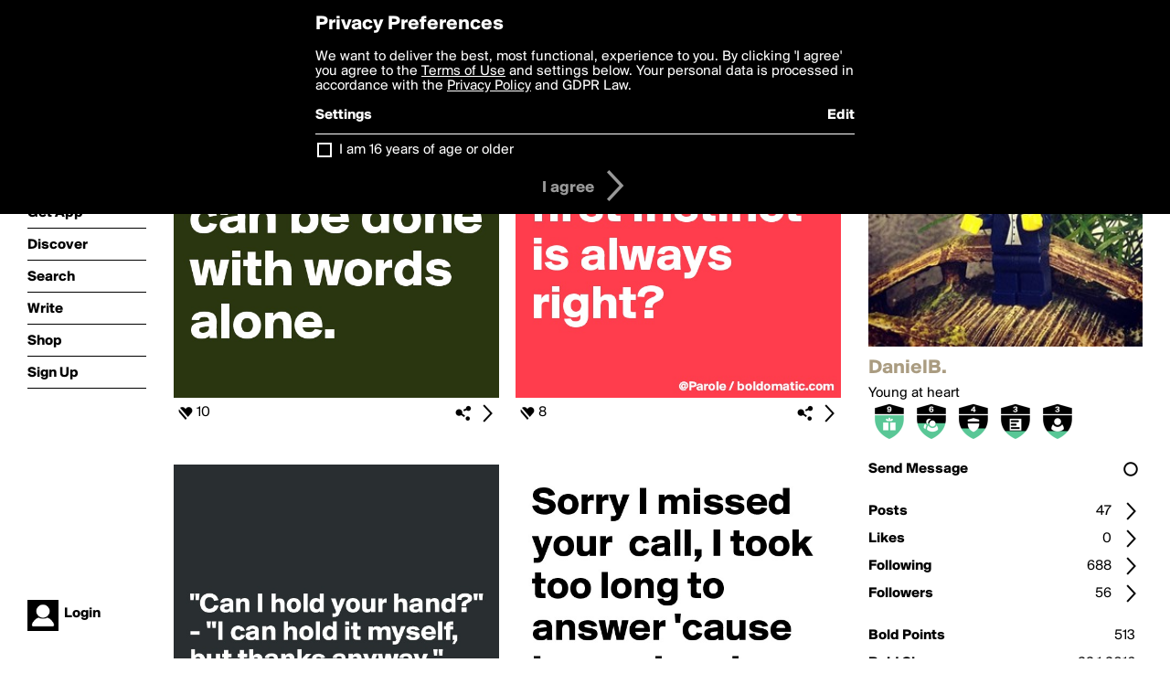

--- FILE ---
content_type: text/html; charset=utf-8
request_url: http://www.boldomatic.com/view/writer/danielb.
body_size: 19063
content:
<!doctype html> <html> <head> <meta property="og:type" content="profile"/> <meta property="og:image" content="http://boldomatic.com/content/profile-image?v=2&amp;platform=web&amp;device=browser&amp;key=profile-images/163162-76c58500e6a642aa0d284b912ee16de64fbc0b605d543eef904ce7d407f32fa4.jpg&amp;width=184&amp;height=184&amp;format=jpg&amp;quality=90"/> <meta property="og:title" content="DanielB. on Boldomatic"/> <meta property="og:description" content="Young at heart"/> <meta property="og:url" content="http://boldomatic.com/view/writer/danielb."/> <meta property="og:profile:username" content="danielb."/> <link rel="alternate" type="application/rss+xml" title="DanielB.'s Feed on Boldomatic" href="http://boldomatic.com/rss/writer/danielb."> <meta http-equiv="Content-Type" content="text/html; charset=UTF-8"/> <meta name="viewport" content="width=device-width, initial-scale=1, maximum-scale=2, user-scalable=yes"/> <meta name="apple-mobile-web-app-capable" content="yes"/> <meta name="process-time-ms" content="36"/> <meta name="current-time-ms" content="1768980815768"/> <meta name="resource-dir" content="/resource/web/v2"/> <link rel="stylesheet" type="text/css" href="http://cdn.boldomatic.com/content/bundle/web/v2/css/boldomatic-web-bundle.css?theme=default&amp;build=024117-024099"> <script type="text/javascript" src="/content/bundle/web/v2/js/boldomatic-web-bundle.js?theme=default&amp;build=024117-024099"></script> <link rel="icon" type="image/png" href="/resource/web/v2/images/favicon.png"/> <meta property="og:site_name" content="Boldomatic"/> <meta name="google-site-verification" content="Vkn9x3TYW1q0BAy9N0fg7Af_1P32RadojIcZlMVHsPo"/> <script type="text/javascript">
        _boldomatic_applyConfig(null);
        _boldomatic_setPrivacyOptions(null);
    </script> <script type="text/javascript">
        var ga = null;
        if (true) {
            (function(i,s,o,g,r,a,m){i['GoogleAnalyticsObject']=r;i[r]=i[r]||function(){
                (i[r].q=i[r].q||[]).push(arguments)},i[r].l=1*new Date();a=s.createElement(o),
                m=s.getElementsByTagName(o)[0];a.async=1;a.src=g;m.parentNode.insertBefore(a,m)
            })(window,document,'script','//www.google-analytics.com/analytics.js','ga');
            ga('set', 'anonymizeIp', true);
            ga('create', 'UA-36280034-1', 'auto');
            if(_boldomatic_getConfig("CampaignID") != null && _boldomatic_getConfig("CampaignID") != "") {
                ga('set', 'campaignName', _boldomatic_getConfig("CampaignID"));
                ga('set', 'campaignSource', "Boldomatic");
            }
            ga('send', 'pageview');
        }
    </script> <script async src="https://www.googletagmanager.com/gtag/js?id=G-8334K5CD5R"></script> <script>
      if (true) {
          window.dataLayer = window.dataLayer || [];
          function gtag(){dataLayer.push(arguments);}
          gtag('js', new Date());
          gtag('config', 'G-8334K5CD5R');
      }
    </script> <title>DanielB. on Boldomatic</title> </head> <body class="section-content auth-status-guest"> <div class="container" itemscope itemtype="http://schema.org/WebSite"> <meta itemprop="url" content="https://boldomatic.com/"/> <div class="navigation guest"> <div class="navigation-large"> <a class="titlelink" href="/"><span>boldomatic</span></a> <ul class="main"> <a class="requires-guest" href="/web/about"><li class="navicon boldomatic">About</li></a> <a class="requires-guest" href="/web/get"><li class="navicon download">Get App</li></a> <a class="requires-login" rel="nofollow" href="/view/feed"><li class="navicon feed">Feed</li></a> <a class="" href="/view/discover"><li class="navicon discover">Discover</li></a> <a class="" href="/view/search" onclick="return showSearch();"><li class="navicon search">Search</li></a> <a class="" href="/view/editor"><li class="navicon write">Write</li></a> <a class="requires-login" rel="nofollow" href="/view/news"><li class="navicon news">News<span class="notifs"></span></li></a> <a class="" href="/shop"><li class="navicon shop">Shop<span class="notifs"></span></li></a> <a class="requires-login" rel="nofollow" href="/view/profile"><li class="navicon profile">Profile</li></a> <a class="requires-guest" href="javascript:loginSignup();"><li class="navicon profile">Sign Up</li></a> </ul> </div> <div class="navigation-mobile"> <div class="toolbar menu"> <a href="/"><span class="label site-title">boldomatic</span></a> <a href="javascript:toggleMobileNavigation();"><span class="icon tool down menu menudropdown"></span></a> </div> <ul class="main"> <a class="requires-guest" href="/web/about"> <li class="navicon boldomatic">About</li> </a> <a class="requires-guest" href="/web/get"> <li class="navicon download">Get App</li> </a> <a class="requires-login" rel="nofollow" href="/view/feed"> <li class="navicon feed">Feed</li> </a> <a class="" href="/view/discover"> <li class="navicon discover">Discover</li> </a> <a class="" href="/view/search" onclick="hideMobileNavigation(); return showSearch();"> <li class="navicon search">Search</li> </a> <a class="" href="/view/editor"> <li class="navicon write">Write</li> </a> <a class="requires-login" rel="nofollow" href="/view/news"> <li class="navicon news">News<span class="notifs"></span></li> </a> <a class="" href="/shop"> <li class="navicon shop">Shop<span class="notifs"></span></li> </a> <a class="requires-login" rel="nofollow" href="/view/profile"> <li class="navicon profile">Profile</li> </a> <a class="requires-guest" href="javascript:hideMobileNavigation();loginSignup();"> <li class="navicon profile">Sign Up</li> </a> </ul> </div> <div class="user-profile requires-login"> <a href="/view/profile"> <img src="http://cdn.boldomatic.com/resource/web/v2/images/profile-dummy-2x.png?&amp;width=34&amp;height=34&amp;format=jpg&amp;quality=90"/> <span class="name"></span> <br/> <span class="status">logged&nbsp;in</span> </a> </div> <div class="user-profile requires-guest"> <a href="javascript:_boldomatic_account_showSignupLoginDialog('login');"> <img src="http://cdn.boldomatic.com/resource/web/v2/images/profile-dummy-2x.png?width=34&amp;height=34&amp;format=jpg&amp;quality=90"/> <span class="name centered">Login</span> </a> </div> </div> <div class="search-box"> <div class="search-input" tabindex="-1"></div> <div class="search-tip">Search for #hashtags, @writers or keywords</div> <div class="search-stats"></div> <a title="Close" href="javascript:closeSearch();" class="close-button">&nbsp;</a> </div> <div class="sidebar"> <div class="user user-profile user-not-admin user-not-special" user-id="aee5Iw"> <a href="/view/writer-photo/danielb."><img class="profile" src="http://cdn.boldomatic.com/content/profile-image?v=2&amp;platform=web&amp;device=browser&amp;key=profile-images/163162-76c58500e6a642aa0d284b912ee16de64fbc0b605d543eef904ce7d407f32fa4.jpg&amp;width=283&amp;height=283&amp;format=jpg&amp;quality=90" alt="DanielB. on Boldomatic - Young at heart"/></a> <div class="meta"> <div class="username">DanielB.</div> <div class="description">Young at heart</div> <div class="profile-link"><a rel="nofollow" href="" target="_blank"></a></div> </div> <a href="/view/writer-badges/danielb." class="remove-if-zero-5"> <div class="toolbar badge-container"> <div class="badge level level-9 remove-if-zero-9" title="Birthday Level 9"> <div class="badge birthday"></div> </div><div class="badge level level-6 remove-if-zero-6" title="Following Level 6"> <div class="badge following"></div> </div><div class="badge level level-4 remove-if-zero-4" title="Badges Earned Level 4"> <div class="badge badgesearned"></div> </div><div class="badge level level-3 remove-if-zero-3" title="Posts Level 3"> <div class="badge posts"></div> </div><div class="badge level level-3 remove-if-zero-3" title="Followers Level 3"> <div class="badge followers"></div> </div> <span class="icon tool details autohide"></span> </div> </a> <div class="tools"> <p>&#160;</p> <a class="requires-login" href="javascript:void(0);" rel="nofollow"> <div class="toolbar thin spaced follow off not-self toggable"> <span class="label">Follow</span> <span class="tool button icon input"></span> <span class="value on">following</span> </div> </a> <a class="requires-login" href="javascript:void(0);" rel="nofollow"> <div class="toolbar thin spaced subscribe off not-self toggable"> <span class="label">Subscribe</span> <span class="tool button icon input"></span> <span class="value on">subscribed</span> </div> </a> <a class="send-message not-self" href="javascript:sendMessage('aee5Iw');" rel="nofollow"> <div class="toolbar thin spaced"> <span class="label">Send Message</span> <span class="tool button icon input"></span> <span class="value send-message-status"></span> </div> </a> <a class="requires-login conversation not-self" href="/view/conversation/aee5Iw" rel="nofollow"> <div class="toolbar thin spaced"> <span class="label">Conversation</span> <span class="tool button icon details"></span> </div> </a> <p>&#160;</p> <a class="" href="/view/writer-feed/danielb."> <div class="toolbar thin spaced "> <span class="label">Posts</span> <span class="tool button icon details"></span> <span class="value">47</span> </div> </a> <a class="" href="/view/writer-likes/danielb."> <div class="toolbar thin spaced"> <span class="label">Likes</span> <span class="tool button icon details"></span> <span class="value">0</span> </div> </a> <a class="following" href="/view/writer-following/danielb."> <div class="toolbar thin spaced"> <span class="label">Following</span> <span class="tool button icon details"></span> <span class="value">688</span> </div> </a> <a class="followers" href="/view/writer-followers/danielb."> <div class="toolbar thin spaced"> <span class="label">Followers</span> <span class="tool button icon details"></span> <span class="value followers-number">56</span> </div> </a> <p>&#160;</p> <div class="toolbar thin spaced points"> <span class="label">Bold Points</span> <span class="value">513</span> </div> <div class="toolbar thin spaced created"> <span class="label">Bold Since</span> <span class="value timestamp utcms">1453487717000</span> </div> <p>&#160;</p> <a class="requires-login" href="javascript:void(0);"> <div class="toolbar thin spaced block off not-self toggable"> <span class="label">Block</span> <span class="tool button icon input"></span> <span class="value on">blocked</span> </div> </a>   <div class="sidebar-spacer"></div> </div> </div> </div> <div class="page"> <h1>DanielB.</h1> <div class="post-listing two-column expandable auto-load no-author-meta-icon" call="view/writer/danielb." page-number-loaded="1" pages-to-auto-load="1"> <div class="expandable-items"> <div class="item post-item more-to-load odd " post-id="EK9vDQ" post-url="https://boldomatic.com/p/EK9vDQ/good-works-can-be-done-with-words-alone" post-path="/p/EK9vDQ/good-works-can-be-done-with-words-alone" repost-id="EK9vDQ"> <a class="overlay" href="/p/EK9vDQ/good-works-can-be-done-with-words-alone" title="Share, like, comment and more..."> <img class="image" alt="
Good Works can be done with words alone. " src="http://cdn.boldomatic.com/content/post/EK9vDQ/Good-Works-can-be-done-with-words-alone?size=600"/> </a> <div class="toolbar thin"> <div class="meta icon likes meta-count-10 infobox-trigger" infobox-post-author="EK9vDQ"><span>10</span></div> <a href="/p/EK9vDQ/good-works-can-be-done-with-words-alone" class="tool icon details overlay-active" title="Post Details"><span></span></a> <a class="tool icon share" title="Share, Save and more..."><span></span></a> </div> </div><div class="item post-item more-to-load even " post-id="XlIVCQ" post-url="https://boldomatic.com/p/XlIVCQ/did-you-know-that-your-first-instinct-is-always-right" post-path="/p/XlIVCQ/did-you-know-that-your-first-instinct-is-always-right" repost-id="XlIVCQ"> <a class="overlay" href="/p/XlIVCQ/did-you-know-that-your-first-instinct-is-always-right" title="Share, like, comment and more..."> <img class="image" alt="Did you know that your first instinct is always right?" src="http://cdn.boldomatic.com/content/post/XlIVCQ/Did-you-know-that-your-first-instinct-is-always-ri?size=600"/> </a> <div class="toolbar thin"> <div class="meta icon likes meta-count-8 infobox-trigger" infobox-post-author="XlIVCQ"><span>8</span></div> <a href="/p/XlIVCQ/did-you-know-that-your-first-instinct-is-always-right" class="tool icon details overlay-active" title="Post Details"><span></span></a> <a class="tool icon share" title="Share, Save and more..."><span></span></a> </div> </div><div class="item post-item more-to-load odd " post-id="q7QcJQ" post-url="https://boldomatic.com/p/q7QcJQ/can-i-hold-your-hand-i-can-hold-it-myself-but-thanks-anyway" post-path="/p/q7QcJQ/can-i-hold-your-hand-i-can-hold-it-myself-but-thanks-anyway" repost-id="q7QcJQ"> <a class="overlay" href="/p/q7QcJQ/can-i-hold-your-hand-i-can-hold-it-myself-but-thanks-anyway" title="Share, like, comment and more..."> <img class="image" alt="



&quot;Can I hold your hand?&quot;
- &quot;I can hold it myself, but thanks anyway.&quot;


" src="http://cdn.boldomatic.com/content/post/q7QcJQ/Can-I-hold-your-hand-I-can-hold-it-myself-but-tha?size=600"/> </a> <div class="toolbar thin"> <div class="meta icon likes meta-count-8 infobox-trigger" infobox-post-author="q7QcJQ"><span>8</span></div> <a href="/p/q7QcJQ/can-i-hold-your-hand-i-can-hold-it-myself-but-thanks-anyway" class="tool icon details overlay-active" title="Post Details"><span></span></a> <a class="tool icon share" title="Share, Save and more..."><span></span></a> </div> </div><div class="item post-item more-to-load even " post-id="mpVZAA" post-url="https://boldomatic.com/p/mpVZAA/sorry-i-missed-your-call-i-took-too-long-to-answer-cause-i-was-dancing-to-the-ri" post-path="/p/mpVZAA/sorry-i-missed-your-call-i-took-too-long-to-answer-cause-i-was-dancing-to-the-ri" repost-id="mpVZAA"> <a class="overlay" href="/p/mpVZAA/sorry-i-missed-your-call-i-took-too-long-to-answer-cause-i-was-dancing-to-the-ri" title="Share, like, comment and more..."> <img class="image" alt="Sorry I missed  your  call, I took too long to answer 'cause  I was  dancing  to the  ringtone." src="http://cdn.boldomatic.com/content/post/mpVZAA/Sorry-I-missed-your-call-I-took-too-long-to-answer?size=600"/> </a> <div class="toolbar thin"> <div class="meta icon likes meta-count-8 infobox-trigger" infobox-post-author="mpVZAA"><span>8</span></div> <a href="/p/mpVZAA/sorry-i-missed-your-call-i-took-too-long-to-answer-cause-i-was-dancing-to-the-ri" class="tool icon details overlay-active" title="Post Details"><span></span></a> <a class="tool icon share" title="Share, Save and more..."><span></span></a> </div> </div><div class="item post-item more-to-load odd " post-id="RMlYFg" post-url="https://boldomatic.com/p/RMlYFg/i-care-i-always-care-this-is-my-problem" post-path="/p/RMlYFg/i-care-i-always-care-this-is-my-problem" repost-id="RMlYFg"> <a class="overlay" href="/p/RMlYFg/i-care-i-always-care-this-is-my-problem" title="Share, like, comment and more..."> <img class="image" alt="I care.

I always care.

This is my problem." src="http://cdn.boldomatic.com/content/post/RMlYFg/I-care-I-always-care-This-is-my-problem?size=600"/> </a> <div class="toolbar thin"> <div class="meta icon likes meta-count-8 infobox-trigger" infobox-post-author="RMlYFg"><span>8</span></div> <a href="/p/RMlYFg/i-care-i-always-care-this-is-my-problem" class="tool icon details overlay-active" title="Post Details"><span></span></a> <a class="tool icon share" title="Share, Save and more..."><span></span></a> </div> </div><div class="item post-item more-to-load even " post-id="tyDmHg" post-url="https://boldomatic.com/p/tyDmHg/you-make-my-good-days-better-and-my-bad-days-easier" post-path="/p/tyDmHg/you-make-my-good-days-better-and-my-bad-days-easier" repost-id="tyDmHg"> <a class="overlay" href="/p/tyDmHg/you-make-my-good-days-better-and-my-bad-days-easier" title="Share, like, comment and more..."> <img class="image" alt="You make my good days better and my bad days easier" src="http://cdn.boldomatic.com/content/post/tyDmHg/You-make-my-good-days-better-and-my-bad-days-easie?size=600"/> </a> <div class="toolbar thin"> <div class="meta icon likes meta-count-8 infobox-trigger" infobox-post-author="tyDmHg"><span>8</span></div> <a href="/p/tyDmHg/you-make-my-good-days-better-and-my-bad-days-easier" class="tool icon details overlay-active" title="Post Details"><span></span></a> <a class="tool icon share" title="Share, Save and more..."><span></span></a> </div> </div><div class="item post-item more-to-load odd " post-id="xXjybw" post-url="https://boldomatic.com/p/xXjybw/with-so-many-things-coming-back-in-style-i-can-t-wait-till-loyalty-and-morals-be" post-path="/p/xXjybw/with-so-many-things-coming-back-in-style-i-can-t-wait-till-loyalty-and-morals-be" repost-id="xXjybw"> <a class="overlay" href="/p/xXjybw/with-so-many-things-coming-back-in-style-i-can-t-wait-till-loyalty-and-morals-be" title="Share, like, comment and more..."> <img class="image" alt="With so many things coming back in style, I can't wait till loyalty and morals become the new trend again.
" src="http://cdn.boldomatic.com/content/post/xXjybw/With-so-many-things-coming-back-in-style-I-can-t-w?size=600"/> </a> <div class="toolbar thin"> <div class="meta icon likes meta-count-7 infobox-trigger" infobox-post-author="xXjybw"><span>7</span></div> <a href="/p/xXjybw/with-so-many-things-coming-back-in-style-i-can-t-wait-till-loyalty-and-morals-be" class="tool icon details overlay-active" title="Post Details"><span></span></a> <a class="tool icon share" title="Share, Save and more..."><span></span></a> </div> </div><div class="item post-item more-to-load even " post-id="uknTUg" post-url="https://boldomatic.com/p/uknTUg/i-smiled-a-little-more-when-i-looked-at-you" post-path="/p/uknTUg/i-smiled-a-little-more-when-i-looked-at-you" repost-id="uknTUg"> <a class="overlay" href="/p/uknTUg/i-smiled-a-little-more-when-i-looked-at-you" title="Share, like, comment and more..."> <img class="image" alt="

I smiled a little more when I looked at you.

" src="http://cdn.boldomatic.com/content/post/uknTUg/I-smiled-a-little-more-when-I-looked-at-you?size=600"/> </a> <div class="toolbar thin"> <div class="meta icon likes meta-count-7 infobox-trigger" infobox-post-author="uknTUg"><span>7</span></div> <a href="/p/uknTUg/i-smiled-a-little-more-when-i-looked-at-you" class="tool icon details overlay-active" title="Post Details"><span></span></a> <a class="tool icon share" title="Share, Save and more..."><span></span></a> </div> </div> </div> <div class="button text-button expand hidden">show more</div> <div class="clear"></div> </div> </div> <div class="footer guest"> <a href="/web/about">About</a> <a href="/web/help">Help</a> <a href="/brands">Brands</a> <a href="/affiliate">Affiliate</a> <a href="/developer">Developer</a> <a href="/web/press">Press</a> <a href="/web/contact">Contact</a> <a href="/web/copyright">Copyright</a> <a href="/web/privacy">Privacy</a> <a href="/web/terms">Terms</a> </div> </div> </body> </html>

--- FILE ---
content_type: text/html; charset=utf-8
request_url: http://www.boldomatic.com/view/writer/danielb./2?v=2&platform=web
body_size: 8705
content:
<div class="item post-item more-to-load odd " post-id="n24aWQ" post-url="https://boldomatic.com/p/n24aWQ/and-in-my-quietest-moments-i-am-just-simply-loving-you" post-path="/p/n24aWQ/and-in-my-quietest-moments-i-am-just-simply-loving-you" repost-id="n24aWQ"> <a class="overlay" href="/p/n24aWQ/and-in-my-quietest-moments-i-am-just-simply-loving-you" title="Share, like, comment and more..."> <img class="image" alt="




And in my quietest moments, I am just 
simply loving you.



" src="http://cdn.boldomatic.com/content/post/n24aWQ/And-in-my-quietest-moments-I-am-just-simply-lovin?size=600"/> </a> <div class="toolbar thin"> <div class="meta icon likes meta-count-7 infobox-trigger" infobox-post-author="n24aWQ"><span>7</span></div> <a href="/p/n24aWQ/and-in-my-quietest-moments-i-am-just-simply-loving-you" class="tool icon details overlay-active" title="Post Details"><span></span></a> <a class="tool icon share" title="Share, Save and more..."><span></span></a> </div> </div><div class="item post-item more-to-load even " post-id="uxuAIg" post-url="https://boldomatic.com/p/uxuAIg/i-m-further-than-i-ve-ever-been-from-all-that-i-ve-ever-known-yet-it-seems-i-m" post-path="/p/uxuAIg/i-m-further-than-i-ve-ever-been-from-all-that-i-ve-ever-known-yet-it-seems-i-m" repost-id="uxuAIg"> <a class="overlay" href="/p/uxuAIg/i-m-further-than-i-ve-ever-been-from-all-that-i-ve-ever-known-yet-it-seems-i-m" title="Share, like, comment and more..."> <img class="image" alt="               I'm further    
           than I've 
       ever  
      been  
    from all that  
   I've ever known  
   yet it seems 
      I'm drawing 
        closer
            to a space 
                to call 
                    my own" src="http://cdn.boldomatic.com/content/post/uxuAIg/I-m-further-than-I-ve-ever-been-from-all-that-I-v?size=600"/> </a> <div class="toolbar thin"> <div class="meta icon likes meta-count-7 infobox-trigger" infobox-post-author="uxuAIg"><span>7</span></div> <a href="/p/uxuAIg/i-m-further-than-i-ve-ever-been-from-all-that-i-ve-ever-known-yet-it-seems-i-m" class="tool icon details overlay-active" title="Post Details"><span></span></a> <a class="tool icon share" title="Share, Save and more..."><span></span></a> </div> </div><div class="item post-item more-to-load odd " post-id="ruifNg" post-url="https://boldomatic.com/p/ruifNg/never-ignore-a-person-that-cares-about-you-because-once-you-do-that-you-lose-whi" post-path="/p/ruifNg/never-ignore-a-person-that-cares-about-you-because-once-you-do-that-you-lose-whi" repost-id="ruifNg"> <a class="overlay" href="/p/ruifNg/never-ignore-a-person-that-cares-about-you-because-once-you-do-that-you-lose-whi" title="Share, like, comment and more..."> <img class="image" alt="never ignore a person that cares about you because once you do that you lose which makes it opens for the next person to jump in your spot" src="http://cdn.boldomatic.com/content/post/ruifNg/never-ignore-a-person-that-cares-about-you-because?size=600"/> </a> <div class="toolbar thin"> <div class="meta icon likes meta-count-7 infobox-trigger" infobox-post-author="ruifNg"><span>7</span></div> <a href="/p/ruifNg/never-ignore-a-person-that-cares-about-you-because-once-you-do-that-you-lose-whi" class="tool icon details overlay-active" title="Post Details"><span></span></a> <a class="tool icon share" title="Share, Save and more..."><span></span></a> </div> </div><div class="item post-item more-to-load even " post-id="xXjybw" post-url="https://boldomatic.com/p/xXjybw/with-so-many-things-coming-back-in-style-i-can-t-wait-till-loyalty-and-morals-be" post-path="/p/xXjybw/with-so-many-things-coming-back-in-style-i-can-t-wait-till-loyalty-and-morals-be" repost-id="xXjybw"> <a class="overlay" href="/p/xXjybw/with-so-many-things-coming-back-in-style-i-can-t-wait-till-loyalty-and-morals-be" title="Share, like, comment and more..."> <img class="image" alt="With so many things coming back in style, I can't wait till loyalty and morals become the new trend again.
" src="http://cdn.boldomatic.com/content/post/xXjybw/With-so-many-things-coming-back-in-style-I-can-t-w?size=600"/> </a> <div class="toolbar thin"> <div class="meta icon likes meta-count-7 infobox-trigger" infobox-post-author="xXjybw"><span>7</span></div> <a href="/p/xXjybw/with-so-many-things-coming-back-in-style-i-can-t-wait-till-loyalty-and-morals-be" class="tool icon details overlay-active" title="Post Details"><span></span></a> <a class="tool icon share" title="Share, Save and more..."><span></span></a> </div> </div><div class="item post-item more-to-load odd " post-id="rfvKMw" post-url="https://boldomatic.com/p/rfvKMw/training-to-become-an-angel-is-a-hell-of-a-job-but-hey-someone-s-got-to-do-it" post-path="/p/rfvKMw/training-to-become-an-angel-is-a-hell-of-a-job-but-hey-someone-s-got-to-do-it" repost-id="rfvKMw"> <a class="overlay" href="/p/rfvKMw/training-to-become-an-angel-is-a-hell-of-a-job-but-hey-someone-s-got-to-do-it" title="Share, like, comment and more..."> <img class="image" alt="Training to become an angel is a hell of a job, but hey, someone's got to do it" src="http://cdn.boldomatic.com/content/post/rfvKMw/Training-to-become-an-angel-is-a-hell-of-a-job-but?size=600"/> </a> <div class="toolbar thin"> <div class="meta icon likes meta-count-6 infobox-trigger" infobox-post-author="rfvKMw"><span>6</span></div> <a href="/p/rfvKMw/training-to-become-an-angel-is-a-hell-of-a-job-but-hey-someone-s-got-to-do-it" class="tool icon details overlay-active" title="Post Details"><span></span></a> <a class="tool icon share" title="Share, Save and more..."><span></span></a> </div> </div><div class="item post-item more-to-load even " post-id="RroVJA" post-url="https://boldomatic.com/p/RroVJA/id-rather-win-the-bold-medal" post-path="/p/RroVJA/id-rather-win-the-bold-medal" repost-id="RroVJA"> <a class="overlay" href="/p/RroVJA/id-rather-win-the-bold-medal" title="Share, like, comment and more..."> <img class="image" alt="Id rather win the bold medal " src="http://cdn.boldomatic.com/content/post/RroVJA/Id-rather-win-the-bold-medal?size=600"/> </a> <div class="toolbar thin"> <div class="meta icon likes meta-count-6 infobox-trigger" infobox-post-author="RroVJA"><span>6</span></div> <a href="/p/RroVJA/id-rather-win-the-bold-medal" class="tool icon details overlay-active" title="Post Details"><span></span></a> <a class="tool icon share" title="Share, Save and more..."><span></span></a> </div> </div><div class="item post-item more-to-load odd " post-id="6L9kDw" post-url="https://boldomatic.com/p/6L9kDw/bolds-are-like-pictures-when-you-see-your-old-ones-all-the-memories-standing-beh" post-path="/p/6L9kDw/bolds-are-like-pictures-when-you-see-your-old-ones-all-the-memories-standing-beh" repost-id="6L9kDw"> <a class="overlay" href="/p/6L9kDw/bolds-are-like-pictures-when-you-see-your-old-ones-all-the-memories-standing-beh" title="Share, like, comment and more..."> <img class="image" alt="Bolds are like pictures.



When you see your old ones, all the memories standing behind them just show up•
" src="http://cdn.boldomatic.com/content/post/6L9kDw/Bolds-are-like-pictures-When-you-see-your-old-ones?size=600"/> </a> <div class="toolbar thin"> <div class="meta icon likes meta-count-6 infobox-trigger" infobox-post-author="6L9kDw"><span>6</span></div> <a href="/p/6L9kDw/bolds-are-like-pictures-when-you-see-your-old-ones-all-the-memories-standing-beh" class="tool icon details overlay-active" title="Post Details"><span></span></a> <a class="tool icon share" title="Share, Save and more..."><span></span></a> </div> </div><div class="item post-item more-to-load even " post-id="yZxxCw" post-url="https://boldomatic.com/p/yZxxCw/forget-all-the-tattered-memories-and-the-pages-others-took-for-you-are-his-ever" post-path="/p/yZxxCw/forget-all-the-tattered-memories-and-the-pages-others-took-for-you-are-his-ever" repost-id="yZxxCw"> <a class="overlay" href="/p/yZxxCw/forget-all-the-tattered-memories-and-the-pages-others-took-for-you-are-his-ever" title="Share, like, comment and more..."> <img class="image" alt="


forget all the tattered memories and the pages others took; for you are his ever after - the muse of his book •••



" src="http://cdn.boldomatic.com/content/post/yZxxCw/forget-all-the-tattered-memories-and-the-pages-ot?size=600"/> </a> <div class="toolbar thin"> <div class="meta icon likes meta-count-6 infobox-trigger" infobox-post-author="yZxxCw"><span>6</span></div> <a href="/p/yZxxCw/forget-all-the-tattered-memories-and-the-pages-others-took-for-you-are-his-ever" class="tool icon details overlay-active" title="Post Details"><span></span></a> <a class="tool icon share" title="Share, Save and more..."><span></span></a> </div> </div>